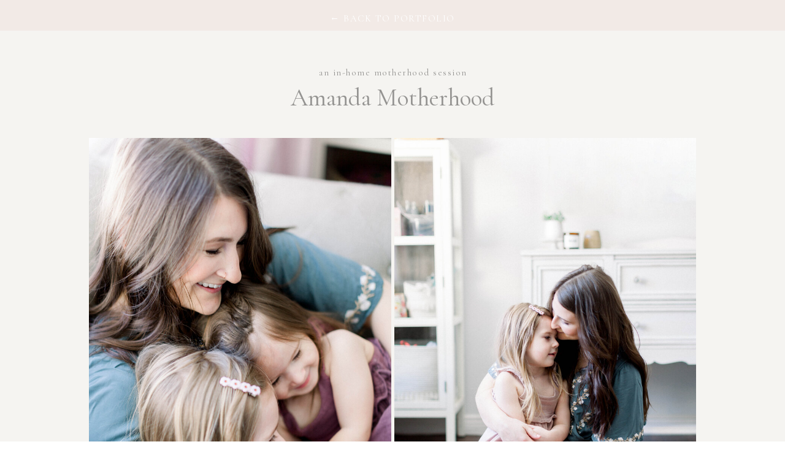

--- FILE ---
content_type: text/html;charset=UTF-8
request_url: https://eliseschmitterphotography.com/amanda-motherhood
body_size: 2774
content:
<!DOCTYPE html>
<html class="d" lang="">
  <head>
    <meta charset="UTF-8" />
    <meta name="viewport" content="width=device-width, initial-scale=1" />
    <title>Minneapolis Family & Motherhood Photography | Elise Schmitter Photography</title>
      <link rel="icon" type="image/png" href="//static.showit.co/200/FWZ6THxbRUGXF-kG3zfIBw/73401/elise_schmitter_submark.png" />
      <link rel="preconnect" href="https://static.showit.co" />
      <meta name="description" content="In home motherhood & family photography in Minneapolis, Edina, & Duluth, Minnesota." />
      <link rel="canonical" href="https://eliseschmitterphotography.com/amanda-motherhood" />
    
    
    <link rel="preconnect" href="https://fonts.googleapis.com">
<link rel="preconnect" href="https://fonts.gstatic.com" crossorigin>
<link href="https://fonts.googleapis.com/css?family=Cormorant+Garamond:regular" rel="stylesheet" type="text/css"/>
<style>
@font-face{font-family:Boowie;src:url('//static.showit.co/file/38nOARXlRoej5stsZXBZaw/shared/boowie.woff');}
@font-face{font-family:Freight Big Light;src:url('//static.showit.co/file/AcSU2A3-SSCPd81DhCYRHg/shared/freight_big_light.woff');}
 </style>
    <script id="init_data" type="application/json">
      {"mobile":{"w":320},"desktop":{"w":1200,"defaultTrIn":{"type":"fade"},"defaultTrOut":{"type":"fade"},"bgFillType":"color","bgColor":"colors-7"},"sid":"ln-okiwmtz-inyxhefogoa","break":768,"assetURL":"//static.showit.co","contactFormId":"73401/182766","cfAction":"aHR0cHM6Ly9jbGllbnRzZXJ2aWNlLnNob3dpdC5jby9jb250YWN0Zm9ybQ==","sgAction":"aHR0cHM6Ly9jbGllbnRzZXJ2aWNlLnNob3dpdC5jby9zb2NpYWxncmlk","blockData":[{"slug":"back-to-portfolio","visible":"a","states":[],"d":{"h":50,"w":1200,"bgFillType":"color","bgColor":"colors-4","bgMediaType":"none"},"m":{"h":50,"w":320,"bgFillType":"color","bgColor":"colors-4","bgMediaType":"none"}},{"slug":"gallery","visible":"a","states":[],"d":{"h":1226,"w":1200,"nature":"dH","bgFillType":"color","bgColor":"colors-5:45","bgMediaType":"none"},"m":{"h":432,"w":320,"nature":"dH","bgFillType":"color","bgColor":"colors-5:45","bgMediaType":"none"}},{"slug":"back-to-portfolio-1","visible":"a","states":[],"d":{"h":50,"w":1200,"bgFillType":"color","bgColor":"colors-4","bgMediaType":"none"},"m":{"h":50,"w":320,"bgFillType":"color","bgColor":"colors-4","bgMediaType":"none"}}],"elementData":[{"type":"text","visible":"a","id":"back-to-portfolio_0","blockId":"back-to-portfolio","m":{"x":0,"y":17,"w":320,"h":16,"a":0},"d":{"x":100,"y":19,"w":1000,"h":12,"a":0}},{"type":"gallery","visible":"a","id":"gallery_0","blockId":"gallery","m":{"x":28,"y":141,"w":265,"h":282,"a":0,"cols":1},"d":{"x":100,"y":170,"w":1000,"h":1049,"a":0,"cols":2},"imgs":[{"key":"RPFFHtSwSNWVLaiBDaZ44g/73401/amandamotherhood009.jpg"},{"key":"rymmx8KYTea8IrbSyfHxJQ/73401/amandamotherhood024-1.jpg"},{"key":"O09aOT2ZREmFllE9WTgP2Q/73401/amandamotherhood033.jpg"},{"key":"trMXnZWKQD6YdkUZ4Ly8QA/73401/amandamotherhood055.jpg"},{"key":"14qDue6xS2W9Jn6w1MlVZg/73401/amandamotherhood058.jpg"},{"key":"MwJQsCjwRi6GDJTLxeuD6w/73401/amandamotherhood003.jpg"}],"gal":"tile"},{"type":"text","visible":"a","id":"gallery_1","blockId":"gallery","m":{"x":28,"y":77,"w":265,"h":45,"a":0},"d":{"x":310,"y":85,"w":581,"h":44,"a":0}},{"type":"text","visible":"a","id":"gallery_2","blockId":"gallery","m":{"x":28,"y":35,"w":265,"h":35,"a":0},"d":{"x":349,"y":57,"w":504,"h":12,"a":0}},{"type":"text","visible":"a","id":"back-to-portfolio-1_0","blockId":"back-to-portfolio-1","m":{"x":0,"y":17,"w":320,"h":16,"a":0},"d":{"x":100,"y":19,"w":1000,"h":12,"a":0}}]}
    </script>
    <link
      rel="stylesheet"
      type="text/css"
      href="https://cdnjs.cloudflare.com/ajax/libs/animate.css/3.4.0/animate.min.css"
    />
    <script
      id="si-jquery"
      src="https://ajax.googleapis.com/ajax/libs/jquery/3.5.1/jquery.min.js"
    ></script>
    <script src="//lib.showit.co/widgets/tiled-gallery/1.0.6/si-tiled-gallery.js"></script>		
		<script src="//lib.showit.co/engine/2.2.0/showit-lib.min.js"></script>
		<script src="//lib.showit.co/engine/2.2.0/showit.min.js"></script>

    <script>
      
      function initPage(){
      
      }
    </script>
    <link rel="stylesheet" type="text/css" href="//lib.showit.co/engine/2.2.0/showit.css" />
    <style id="si-page-css">
      html.m {background-color:rgba(255,255,255,1);}
html.d {background-color:rgba(255,255,255,1);}
.d .st-d-title {color:rgba(148,147,145,1);line-height:1.2;letter-spacing:0em;font-size:40px;text-align:center;font-family:'Cormorant Garamond';font-weight:400;font-style:normal;}
.d .st-d-title.se-rc a {text-decoration:none;color:rgba(148,147,145,1);}
.d .st-d-title.se-rc a:hover {text-decoration:none;color:rgba(148,147,145,1);opacity:0.8;}
.m .st-m-title {color:rgba(144,96,76,1);line-height:1.2;letter-spacing:0.05em;font-size:30px;text-align:center;font-family:'Freight Big Light';font-weight:400;font-style:normal;}
.m .st-m-title.se-rc a {text-decoration:none;color:rgba(144,96,76,1);}
.m .st-m-title.se-rc a:hover {text-decoration:none;color:rgba(144,96,76,1);opacity:0.8;}
.d .st-d-heading {color:rgba(148,147,145,1);text-transform:uppercase;line-height:1.4;letter-spacing:0.2em;font-size:12px;text-align:center;font-family:'Cormorant Garamond';font-weight:400;font-style:normal;}
.d .st-d-heading.se-rc a {color:rgba(211,219,218,1);text-decoration:none;}
.d .st-d-heading.se-rc a:hover {text-decoration:none;color:rgba(211,219,218,1);opacity:0.8;}
.m .st-m-heading {color:rgba(148,147,145,1);text-transform:uppercase;line-height:1.2;letter-spacing:0.05em;font-size:25px;text-align:center;font-family:'Boowie';font-weight:400;font-style:normal;}
.m .st-m-heading.se-rc a {text-decoration:none;color:rgba(148,147,145,1);}
.m .st-m-heading.se-rc a:hover {text-decoration:none;color:rgba(148,147,145,1);opacity:0.8;}
.d .st-d-subheading {color:rgba(148,147,145,1);line-height:1.5;letter-spacing:0.1em;font-size:15px;text-align:center;font-family:'Cormorant Garamond';font-weight:400;font-style:normal;}
.d .st-d-subheading.se-rc a {color:rgba(211,219,218,1);text-decoration:none;}
.d .st-d-subheading.se-rc a:hover {text-decoration:none;color:rgba(211,219,218,1);opacity:0.8;}
.m .st-m-subheading {color:rgba(144,96,76,1);text-transform:uppercase;line-height:1.6;letter-spacing:0.3em;font-size:11px;text-align:center;font-family:'Boowie';font-weight:400;font-style:normal;}
.m .st-m-subheading.se-rc a {text-decoration:none;color:rgba(144,96,76,1);}
.m .st-m-subheading.se-rc a:hover {text-decoration:none;color:rgba(144,96,76,1);opacity:0.8;}
.d .st-d-paragraph {color:rgba(148,147,145,1);line-height:2.4;letter-spacing:0.025em;font-size:16px;text-align:justify;font-family:'Cormorant Garamond';font-weight:400;font-style:normal;}
.d .st-d-paragraph.se-rc a {color:rgba(211,219,218,1);text-decoration:none;}
.d .st-d-paragraph.se-rc a:hover {text-decoration:none;color:rgba(211,219,218,1);}
.m .st-m-paragraph {color:rgba(185,142,119,1);line-height:1.7;letter-spacing:0.02em;font-size:13px;text-align:justify;font-family:'Baskervville';font-weight:400;font-style:normal;}
.m .st-m-paragraph.se-rc a {text-decoration:none;color:rgba(185,142,119,1);}
.m .st-m-paragraph.se-rc a:hover {text-decoration:none;color:rgba(185,142,119,1);}
.m .sib-back-to-portfolio {height:50px;}
.d .sib-back-to-portfolio {height:50px;}
.m .sib-back-to-portfolio .ss-bg {background-color:rgba(242,234,230,1);}
.d .sib-back-to-portfolio .ss-bg {background-color:rgba(242,234,230,1);}
.d .sie-back-to-portfolio_0 {left:100px;top:19px;width:1000px;height:12px;}
.m .sie-back-to-portfolio_0 {left:0px;top:17px;width:320px;height:16px;}
.d .sie-back-to-portfolio_0-text {color:rgba(255,255,255,1);}
.m .sie-back-to-portfolio_0-text {color:rgba(255,255,255,1);}
.m .sib-gallery {height:432px;}
.d .sib-gallery {height:1226px;}
.m .sib-gallery .ss-bg {background-color:rgba(233,230,225,0.45);}
.d .sib-gallery .ss-bg {background-color:rgba(233,230,225,0.45);}
.m .sib-gallery.sb-nm-dH .sc {height:432px;}
.d .sib-gallery.sb-nd-dH .sc {height:1226px;}
.d .sie-gallery_0 {left:100px;top:170px;width:1000px;height:1049px;}
.m .sie-gallery_0 {left:28px;top:141px;width:265px;height:282px;}
.d .sig-gallery_0 {width:100%;padding:2.5px;position:relative;box-sizing:border-box;}
.d .sig-gallery_0 .stg-grid-sizer {width:50.000%;}
.d .sig-gallery_0 .stg-grid-item {width:50.000%;padding:2.5px;}
.d .sig-gallery_0 .stg-grid-img {}
.d .sig-gallery_0-stg-slider.stg-slider {background-color:rgba(255,255,255,1);}
.d .sig-gallery_0-stg-slider .stg-slider-controls {color:#FFFFFF;}
.d .sig-gallery_0-stg-slider .stg-slider-controls svg path {fill:#FFFFFF;}
.m .sig-gallery_0 {width:100%;padding:2.5px;position:relative;box-sizing:border-box;}
.m .sig-gallery_0 .stg-grid-sizer {width:100.000%;}
.m .sig-gallery_0 .stg-grid-item {width:100.000%;padding:2.5px;}
.m .sig-gallery_0 .stg-grid-img {}
.m .sig-gallery_0-stg-slider.stg-slider {background-color:rgba(255,255,255,1);}
.m .sig-gallery_0-stg-slider .stg-slider-controls {color:#FFFFFF;}
.m .sig-gallery_0-stg-slider .stg-slider-controls svg path {fill:#FFFFFF;}
.d .sie-gallery_1 {left:310px;top:85px;width:581px;height:44px;}
.m .sie-gallery_1 {left:28px;top:77px;width:265px;height:45px;}
.d .sie-gallery_1-text {color:rgba(148,147,145,1);}
.m .sie-gallery_1-text {color:rgba(148,147,145,1);}
.d .sie-gallery_2 {left:349px;top:57px;width:504px;height:12px;}
.m .sie-gallery_2 {left:28px;top:35px;width:265px;height:35px;}
.d .sie-gallery_2-text {color:rgba(148,147,145,1);}
.m .sie-gallery_2-text {color:rgba(148,147,145,1);line-height:1.6;}
.m .sib-back-to-portfolio-1 {height:50px;}
.d .sib-back-to-portfolio-1 {height:50px;}
.m .sib-back-to-portfolio-1 .ss-bg {background-color:rgba(242,234,230,1);}
.d .sib-back-to-portfolio-1 .ss-bg {background-color:rgba(242,234,230,1);}
.d .sie-back-to-portfolio-1_0 {left:100px;top:19px;width:1000px;height:12px;}
.m .sie-back-to-portfolio-1_0 {left:0px;top:17px;width:320px;height:16px;}
.d .sie-back-to-portfolio-1_0-text {color:rgba(255,255,255,1);}
.m .sie-back-to-portfolio-1_0-text {color:rgba(255,255,255,1);}

      
    </style>
    
  </head>
  <body>
    
    <div id="si-sp" class="sp"><div id="back-to-portfolio" data-bid="back-to-portfolio" class="sb sib-back-to-portfolio"><div class="ss-s ss-bg"><div class="sc" style="width:1200px"><a href="/portfolio" target="_self" class="sie-back-to-portfolio_0 se" data-sid="back-to-portfolio_0"><h3 class="se-t sie-back-to-portfolio_0-text st-m-subheading st-d-subheading">← BACK TO PORTFOLIO</h3></a></div></div></div><div id="gallery" data-bid="gallery" class="sb sib-gallery sb-nm-dH sb-nd-dH"><div class="ss-s ss-bg"><div class="sc" style="width:1200px"><div data-sid="gallery_0" class="sie-gallery_0 se"><div data-sie="gallery_0" class="sg-t sig-gallery_0" data-secn="d"></div><div><noscript><img src="//static.showit.co/1200/RPFFHtSwSNWVLaiBDaZ44g/73401/amandamotherhood009.jpg" class="se-img" alt="AmandaMotherhood009" title="AmandaMotherhood009"/></noscript><noscript><img src="//static.showit.co/1200/rymmx8KYTea8IrbSyfHxJQ/73401/amandamotherhood024-1.jpg" class="se-img" alt="AmandaMotherhood024-1" title="AmandaMotherhood024-1"/></noscript><noscript><img src="//static.showit.co/1200/O09aOT2ZREmFllE9WTgP2Q/73401/amandamotherhood033.jpg" class="se-img" alt="AmandaMotherhood033" title="AmandaMotherhood033"/></noscript><noscript><img src="//static.showit.co/1200/trMXnZWKQD6YdkUZ4Ly8QA/73401/amandamotherhood055.jpg" class="se-img" alt="AmandaMotherhood055" title="AmandaMotherhood055"/></noscript><noscript><img src="//static.showit.co/1200/14qDue6xS2W9Jn6w1MlVZg/73401/amandamotherhood058.jpg" class="se-img" alt="AmandaMotherhood058" title="AmandaMotherhood058"/></noscript><noscript><img src="//static.showit.co/1200/MwJQsCjwRi6GDJTLxeuD6w/73401/amandamotherhood003.jpg" class="se-img" alt="AmandaMotherhood003" title="AmandaMotherhood003"/></noscript></div></div><div data-sid="gallery_1" class="sie-gallery_1 se"><h1 class="se-t sie-gallery_1-text st-m-title st-d-title se-rc">Amanda Motherhood</h1></div><div data-sid="gallery_2" class="sie-gallery_2 se"><h3 class="se-t sie-gallery_2-text st-m-subheading st-d-subheading se-rc">an in-home motherhood session</h3></div></div></div></div><div id="back-to-portfolio-1" data-bid="back-to-portfolio-1" class="sb sib-back-to-portfolio-1"><div class="ss-s ss-bg"><div class="sc" style="width:1200px"><a href="/portfolio" target="_self" class="sie-back-to-portfolio-1_0 se" data-sid="back-to-portfolio-1_0"><h3 class="se-t sie-back-to-portfolio-1_0-text st-m-subheading st-d-subheading">← BACK TO PORTFOLIO</h3></a></div></div></div></div>
    
    <!-- ln-okiwmtz-inyxhefogoa/20240506133239Sxg3n7r/6l0Uempd2 -->
  </body>
</html>
